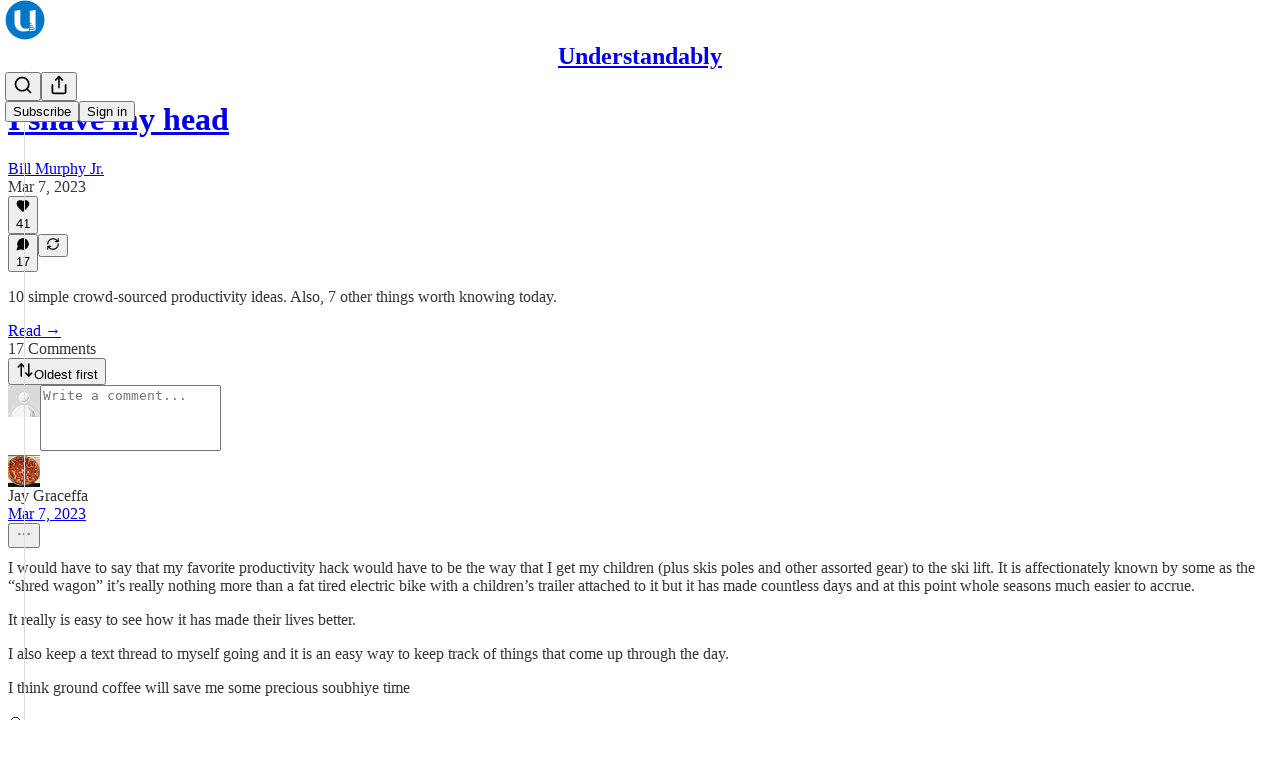

--- FILE ---
content_type: application/javascript
request_url: https://substackcdn.com/bundle/static/js/main.02bdf09e.js
body_size: 14674
content:
(()=>{"use strict";var e,t,n,i,r,o,a,s,l={99862:function(e,t,n){n.r(t),n.d(t,{Link:()=>w,Route:()=>C,Router:()=>P,default:()=>A,exec:()=>a,getCurrentUrl:()=>f,route:()=>g,subscribers:()=>h});var i=n(50172),r={};function o(e,t){for(var n in t)e[n]=t[n];return e}function a(e,t,n){var i,o=/(?:\?([^#]*))?(#.*)?$/,a=e.match(o),s={};if(a&&a[1])for(var l=a[1].split("&"),c=0;c<l.length;c++){var p=l[c].split("=");s[decodeURIComponent(p[0])]=decodeURIComponent(p.slice(1).join("="))}e=u(e.replace(o,"")),t=u(t||"");for(var d=Math.max(e.length,t.length),h=0;h<d;h++)if(t[h]&&":"===t[h].charAt(0)){var m=t[h].replace(/(^:|[+*?]+$)/g,""),f=(t[h].match(/[+*?]+$/)||r)[0]||"",g=~f.indexOf("+"),b=~f.indexOf("*"),v=e[h]||"";if(!v&&!b&&(0>f.indexOf("?")||g)){i=!1;break}if(s[m]=decodeURIComponent(v),g||b){s[m]=e.slice(h).map(decodeURIComponent).join("/");break}}else if(t[h]!==e[h]){i=!1;break}return(!0===n.default||!1!==i)&&s}function s(e,t){return e.rank<t.rank?1:e.rank>t.rank?-1:e.index-t.index}function l(e,t){var n;return e.index=t,e.rank=(n=e).props.default?0:u(n.props.path).map(c).join(""),e.props}function u(e){return e.replace(/(^\/+|\/+$)/g,"").split("/")}function c(e){return":"==e.charAt(0)?1+"*+?".indexOf(e.charAt(e.length-1))||4:5}var p=null,d=[],h=[],m={};function f(){var e;return""+((e=p&&p.location?p.location:p&&p.getCurrentLocation?p.getCurrentLocation():"undefined"!=typeof location?location:m).pathname||"")+(e.search||"")}function g(e,t){var n,i;return void 0===t&&(t=!1),"string"!=typeof e&&e.url&&(t=e.replace,e=e.url),function(e){for(var t=d.length;t--;)if(d[t].canRoute(e))return!0;return!1}(e)&&(n=e,i=t?"replace":"push",p&&p[i]?p[i](n):"undefined"!=typeof history&&history[i+"State"]&&history[i+"State"](null,null,n)),b(e)}function b(e){for(var t=!1,n=0;n<d.length;n++)!0===d[n].routeTo(e)&&(t=!0);for(var i=h.length;i--;)h[i](e);return t}function v(e){if(e&&e.getAttribute){var t=e.getAttribute("href"),n=e.getAttribute("target");if(t&&t.match(/^\//g)&&(!n||n.match(/^_?self$/i)))return g(t)}}function _(e){if(!e.ctrlKey&&!e.metaKey&&!e.altKey&&!e.shiftKey&&0===e.button)return v(e.currentTarget||e.target||this),y(e)}function y(e){return e&&(e.stopImmediatePropagation&&e.stopImmediatePropagation(),e.stopPropagation&&e.stopPropagation(),e.preventDefault()),!1}function Y(e){if(!e.ctrlKey&&!e.metaKey&&!e.altKey&&!e.shiftKey&&0===e.button){var t=e.target;do if("A"===String(t.nodeName).toUpperCase()&&t.getAttribute("href")){if(t.hasAttribute("native"))return;if(v(t))return y(e)}while(t=t.parentNode)}}var S=!1,P=function(e){function t(t){e.call(this,t),t.history&&(p=t.history),this.state={url:t.url||f()},S||("function"==typeof addEventListener&&(p||addEventListener("popstate",function(){b(f())}),addEventListener("click",Y)),S=!0)}return e&&(t.__proto__=e),t.prototype=Object.create(e&&e.prototype),t.prototype.constructor=t,t.prototype.shouldComponentUpdate=function(e){return!0!==e.static||e.url!==this.props.url||e.onChange!==this.props.onChange},t.prototype.canRoute=function(e){var t=(0,i.toChildArray)(this.props.children);return this.getMatchingChildren(t,e,!1).length>0},t.prototype.routeTo=function(e){this.setState({url:e});var t=this.canRoute(e);return this.updating||this.forceUpdate(),t},t.prototype.componentWillMount=function(){d.push(this),this.updating=!0},t.prototype.componentDidMount=function(){var e=this;p&&(this.unlisten=p.listen(function(t){e.routeTo(""+(t.pathname||"")+(t.search||""))})),this.updating=!1},t.prototype.componentWillUnmount=function(){"function"==typeof this.unlisten&&this.unlisten(),d.splice(d.indexOf(this),1)},t.prototype.componentWillUpdate=function(){this.updating=!0},t.prototype.componentDidUpdate=function(){this.updating=!1},t.prototype.getMatchingChildren=function(e,t,n){return e.filter(l).sort(s).map(function(e){var r=a(t,e.props.path,e.props);if(r){if(!1!==n){var s={url:t,matches:r};return o(s,r),delete s.ref,delete s.key,(0,i.cloneElement)(e,s)}return e}}).filter(Boolean)},t.prototype.render=function(e,t){var n=e.children,r=e.onChange,o=t.url,a=this.getMatchingChildren((0,i.toChildArray)(n),o,!0),s=a[0]||null,l=this.previousUrl;return o!==l&&(this.previousUrl=o,"function"==typeof r&&r({router:this,url:o,previous:l,active:a,current:s})),s},t}(i.Component),w=function(e){return(0,i.createElement)("a",o({onClick:_},e))},C=function(e){return(0,i.createElement)(e.component,e)};P.subscribers=h,P.getCurrentUrl=f,P.route=g,P.Router=P,P.Route=C,P.Link=w,P.exec=a;let A=P},79909:function(e,t,n){n.d(t,{Metadata:()=>p});var i=n(69277),r=n(70408),o=n(4006),a=n(85902),s=n(74322),l=n(64595),u=n(74894),c=n(39318);function p(e){var t;let n,{badge:p,title:h,socialTitle:m,searchDescription:f,description:g,themeColor:b,coverImage:v,image:_,twitterImage:y,seoProps:Y,isLargeImage:S=!1,imageWidth:P,imageHeight:w,isPodcast:C=!1,isVideo:A=!1,slug:k,pub:j,post:E,siteName:I,publishedTime:M,meta:T=[],siteConfigs:x={}}=e;if(!(0,s.P)())return null;let D=!!j&&j.invite_only,F=!!E&&"everyone"===E.audience,O=!D&&F,L=O&&x.twitter_player_card_enabled,R=(null==j?void 0:j.subdomain)&&d.includes(j.subdomain)&&O;if(C&&j&&E){let e=(0,u.M$)(j,E);e&&(_=(0,c.dJ9)(e,1200,{height:600,smartCrop:!0,format:"jpg"}),S=!0)}if(_){n="summary",S&&(n="summary_large_image");let e=A&&R;(C&&L||e)&&(n="player")}let U=Y&&Object.entries(Y).filter(e=>{let[t,n]=e;return n}).map(e=>{let[t]=e;return t}).join(", "),W=E?(0,l.ih)({postId:E.id}):[],N=E?(0,l.M$)({postId:E.id}):null,B=f||g;return(0,o.FD)(a.mg,(0,r._)((0,i._)({},p?{titleTemplate:"(".concat(p,") %s")}:{}),{children:[T.map(e=>"name"in e?(0,o.Y)("meta",{name:e.name,content:e.content},e.name):(0,o.Y)("meta",{property:e.property,content:e.content},e.property)),(0,o.Y)("meta",{property:"og:type",content:"article"}),W.map(e=>{let{name:t,content:n}=e;return(0,o.Y)("meta",{name:t,content:n},t)}),N&&(0,o.Y)("script",{type:"application/ld+json",children:JSON.stringify(N)}),h&&[(0,o.Y)("title",{children:h}),(0,o.Y)("meta",{property:"og:title",content:m||h}),(0,o.Y)("meta",{name:"twitter:title",content:m||h})],"string"==typeof B&&(0,o.Y)("meta",{name:"description",content:B}),"string"==typeof g&&[(0,o.Y)("meta",{property:"og:description",content:g},"og:description"),(0,o.Y)("meta",{name:"twitter:description",content:g},"twitter:description")],b&&(0,o.Y)("meta",{name:"theme-color",content:b}),_&&[(0,o.Y)("meta",{property:"og:image",content:x.use_og_image_as_twitter_image_for_post_previews&&null!=v?v:_},"og:image"),(0,o.Y)("meta",{name:"twitter:image",content:x.use_og_image_as_twitter_image_for_post_previews?null!=v?v:_:null!=(t=null!=y?y:_)?t:v},"twitter:image"),(0,o.Y)("meta",{name:"twitter:card",content:n},"twitter:card"),P&&(0,o.Y)("meta",{property:"og:image:width",content:String(P)},"og:image:width"),w&&(0,o.Y)("meta",{property:"og:image:height",content:String(w)},"og:image:height")],U&&(0,o.Y)("meta",{name:"robots",content:U}),(null==j?void 0:j.explicit)&&(0,o.Y)("meta",{name:"rating",content:"adult"}),j&&C&&L&&[(0,o.Y)("meta",{name:"twitter:player",content:"".concat((0,c.$_T)(j),"/embed/podcast/").concat(k,"?autoplay=1")},"twitter:player"),(0,o.Y)("meta",{name:"twitter:player:width",content:"1"},"twitter:player:width"),(0,o.Y)("meta",{name:"twitter:player:height",content:"1"},"twitter:player:height"),(0,o.Y)("meta",{name:"twitter:text:player_width",content:"1"},"twitter:text:player_width"),(0,o.Y)("meta",{name:"twitter:text:player_height",content:"1"},"twitter:text:player_height")],A&&R&&[(0,o.Y)("meta",{name:"twitter:player",content:"".concat((0,c.$_T)(j),"/embed/video/").concat(k,"?autoplay=1")}),(0,o.Y)("meta",{name:"twitter:player:width",content:"16"}),(0,o.Y)("meta",{name:"twitter:player:height",content:"9"}),(0,o.Y)("meta",{name:"twitter:text:player_width",content:"16"}),(0,o.Y)("meta",{name:"twitter:text:player_height",content:"9"})],I&&(0,o.Y)("meta",{property:"og:site_name",content:I}),M&&(0,o.Y)("meta",{property:"og:published_time",content:String(M)})]}))}let d=["pinespodcast","test1"]},45947:function(e,t,n){n.d(t,{Q:()=>l,b:()=>s});var i=n(69277),r=n(70408),o=n(16291),a=n(70189);function s(e){let{includeViews:t=!1}=arguments.length>1&&void 0!==arguments[1]?arguments[1]:{},n=[];return"number"==typeof e.likes&&n.push({"@type":"InteractionCounter",interactionType:"https://schema.org/LikeAction",userInteractionCount:e.likes}),"number"==typeof e.reposts&&n.push({"@type":"InteractionCounter",interactionType:"https://schema.org/ShareAction",userInteractionCount:e.reposts}),"number"==typeof e.comments&&n.push({"@type":"InteractionCounter",interactionType:"https://schema.org/CommentAction",userInteractionCount:e.comments}),t&&"number"==typeof e.views&&n.push({"@type":"InteractionCounter",interactionType:"https://schema.org/ViewAction",userInteractionCount:e.views}),n}function l(e){var t;let{includeViews:n=!1,includeBody:l=!1,fallbackBaseUrl:u}=arguments.length>1&&void 0!==arguments[1]?arguments[1]:{},c="c-".concat(e.id),p=(0,a.M$)(c,{baseUrl:u}),d=(0,o.A)(e.date).format("YYYY-MM-DDTHH:mm:ssZ"),h=e.edited_at?(0,o.A)(e.edited_at).format("YYYY-MM-DDTHH:mm:ssZ"):void 0,m="number"==typeof e.reaction_count?e.reaction_count:0,f="number"==typeof e.children_count?e.children_count:0,g=s({likes:m,comments:f,reposts:"number"==typeof e.restacks?e.restacks:0},{includeViews:n}),b=e.user&&e.user.name||e.name||"Unknown",v=e.user_id,_=null==(t=e.user)?void 0:t.handle;return(0,r._)((0,i._)((0,r._)((0,i._)({"@context":"https://schema.org","@type":"SocialMediaPosting",identifier:c,url:p,dateCreated:d},h?{dateModified:h}:{}),{author:(0,i._)({"@type":"Person",name:b},_?{alternateName:_}:{},v?{identifier:String(v)}:{})}),l?{text:e.body}:{}),{interactionStatistic:g})}},91089:function(e,t,n){n.d(t,{PageMetaData:()=>c});var i=n(4006),r=n(17159),o=n.n(r),a=n(79909),s=n(85478),l=n(92476),u=n(59712);let c=e=>{let t,n,{pub:r,section:c,isPodcast:p,isHomepage:d}=e,{getConfigFor:h}=(0,s.mJ)(),m=h("publication_author_display_override")?String(h("publication_author_display_override")):void 0;if(p&&r.podcast_title)({title:t}=(0,u.getPubPageTitleAndMeta)(r,{primaryTitleOverride:r.podcast_title,primaryAuthorOverride:m})),n=r.podcast_description;else if(c)({title:t,description:n}=(0,u.getPubPageTitleAndMeta)(r,{primaryTitleOverride:"".concat(c.name," | ").concat(r.name),primaryAuthorOverride:m,primaryDescriptionOverride:c.description}));else if(d){let e=h("publication_homepage_title_display_override")?String(h("publication_homepage_title_display_override")):void 0;({title:t,description:n}=(0,u.getPubPageTitleAndMeta)(r,{primaryAuthorOverride:m,completeTitleOverride:e}))}else({title:t,description:n}=(0,u.getPubPageTitleAndMeta)(r,{primaryAuthorOverride:m}));return(0,i.FD)(i.FK,{children:[(0,i.Y)("script",{dangerouslySetInnerHTML:{__html:o()((0,l.AF)(r),{json:!0,isScriptContext:!0})},type:"application/ld+json"}),(0,i.Y)(a.Metadata,{title:t,description:n})]})}},73957:function(e,t,n){n.d(t,{PostMetaTags:()=>g,getPageTitleAndMeta:()=>b,getPostMetaImage:()=>v});var i=n(69277),r=n(70408),o=n(4006),a=n(79909),s=n(13022),l=n(66238),u=n(65942),c=n(4016),p=n(9740),d=n(39318),h=n(98949),m=n(82776),f=n(92967);function g(e){var t,n,s,l;let u,c,{publication:p,post:h,clip:m,siteConfigs:g={},twitterCardUrl:_=null,isCommentPage:y=!1,selection:Y=null,imgSelection:S=null,selectionStyle:P,shareImageVariantFromQuery:w}=e,C=(null==h?void 0:h.social_title)||(null==h?void 0:h.title)||p.name,{title:A,description:k}=b(h,p,{isCommentPage:y}),j=null,E=null;if(_)u=_,c=!0;else if(Y&&h)u=(0,d.SAZ)(p,h,"".concat(Y),(0,r._)((0,i._)({},P),{aspectRatio:"link"})),c=!0;else if(S&&h)u=(0,d.Tnu)(p,h,S),c=!0;else{let e=null!=w?w:""!==g.use_og_image_asset_variant?g.use_og_image_asset_variant:void 0;[u,c]=v(p,h,e),E=(null==h?void 0:h.cover_image)?v(p,null!=h?h:void 0,void 0)[0]:null,s=p,j=(null==(l=h)?void 0:l.cover_image)?(0,d.Po_)(s,l):null,c=(null==h?void 0:h.cover_image)!=null}let I=y&&h&&"thread"!==h.type&&0===h.comment_count||(null==h?void 0:h.type)==="restack";return(0,o.Y)(a.Metadata,{title:A,socialTitle:m?"✂️ ".concat((0,f.lL)(null!=(t=m.duration)?t:0)," | ").concat(C):C,searchDescription:null==h?void 0:h.search_engine_description,description:k,coverImage:E,image:m&&null!=(n=(0,d.H10)(m))?n:u,twitterImage:m?void 0:j,isLargeImage:c,imageHeight:Y?564:void 0,imageWidth:Y?1128:void 0,seoProps:{noindex:I,noarchive:!!(h&&h.post_paywall_content_for_google)},isPodcast:(null==h?void 0:h.type)==="podcast",isVideo:(null==h?void 0:h.type)==="video",slug:null==h?void 0:h.slug,pub:p,post:h,siteConfigs:g})}function b(e,t){var n,i;let r,o,a,{isCommentPage:c=!1}=arguments.length>2&&void 0!==arguments[2]?arguments[2]:{},d=(null==e?void 0:e.social_title)||(null==e?void 0:e.title)||t.name,h=(o=e?(0,m.getPrintedByline)(t,e):(0,s.Ay)("publication_author_display_override")||(null==(i=(0,p.MV)(t.contributors))?void 0:i.owner))&&!(null==(n=t.name)?void 0:n.toLowerCase().includes(null==o?void 0:o.toLowerCase()));return(null==e?void 0:e.title)?(r=(null==e?void 0:e.search_engine_title)||d,c&&"thread"!==e.type&&(r="Comments - ".concat(r)),"".concat(r," - by ").concat(o).length<60&&(o&&h&&(r+=" - by ".concat(o)),"".concat(r," - ").concat(t.name).length<60&&(r+=" - ".concat(t.name)))):r=h?"".concat(t.name," | ").concat(o," | Substack"):"".concat(t.name," | Substack"),a=e?(0,m.postSocialDescription)(e,t):(0,l.C)(t),{title:r,description:a=(0,u.A)(a)}}function v(e,t,n){let i,r;return(0,h.nq)()&&(null==t?void 0:t.cover_image)?(i=(0,d.dJ9)(t.cover_image,1200,{height:600,smartCrop:!0,format:"jpg"}),r=!0):null!=t&&null!=n?(i=(0,d.J2y)({pub:e,postId:t.id,variant:null!=n?n:"overlay",type:"composed",aspectRatio:"link"}),r=!0):(null==t?void 0:t.cover_image)?(i=(0,d.dJ9)(t.cover_image,1200,{height:675,smartCrop:!0,format:"jpg"}),r=!0):"numlock"===e.subdomain?(i=(0,d.dJ9)("/img/numlock_square.png?v=2",840),r=!1):(i=(0,c.lu)({pub:e})?(0,d.dJ9)("/img/thefp/thefp-preview-card.png",1200,{height:600,smartCrop:!0,format:"jpg",quality:"auto:best"}):(0,d.TRu)(e),r=!0),[i,r]}},59712:function(e,t,n){n.d(t,{PubPageMetaTags:()=>c,getPubPageTitleAndMeta:()=>p});var i=n(4006),r=n(79909),o=n(85478),a=n(66238),s=n(73957),l=n(65942),u=n(9740);function c(e){var t;let n,a,{publication:l,siteConfigs:u={},twitterCardUrl:c=null}=e,{getConfigFor:d}=(0,o.mJ)(),{title:h,description:m}=p(l,{primaryAuthorOverride:d("publication_author_display_override")?String(d("publication_author_display_override")):void 0,completeTitleOverride:d("publication_homepage_title_display_override")&&"/"===document.location.pathname?String(d("publication_homepage_title_display_override")):void 0});return c?(n=c,a=!0):[n,a]=(0,s.getPostMetaImage)(l,null),(0,i.Y)(r.Metadata,{title:h,description:m,image:n,isLargeImage:a,pub:l,siteConfigs:u,themeColor:null==(t=l.theme)?void 0:t.web_bg_color})}function p(e,t){var n,i;let{primaryTitleOverride:r,primaryDescriptionOverride:o,primaryAuthorOverride:s,completeTitleOverride:c}=t,p=s||(null==(n=(0,u.MV)(e.contributors))?void 0:n.owner),d=p&&!(null==(i=e.name)?void 0:i.toLowerCase().includes(null==p?void 0:p.toLowerCase())),h=null!=r?r:e.name;return{title:c||(d?"".concat(h," | ").concat(p," | Substack"):"".concat(h," | Substack")),description:(0,l.A)((0,a.C)(e,o))}}},96903:function(e,t,n){var i=n(34835),r=n(69277),o=n(70408),a=n(32641),s=n(79785),l=n(4006);n(1683);var u=n(32485),c=n.n(u),p=n(56449),d=n.n(p),h=n(99862),m=n(97541),f=n(17402),g=n(96250),b=n(39257),v=n(8273),_=n(96917),y=n(89195),Y=n(68188),S=n(9266),P=n(65366),w=n(20504),C=n(38959),A=n(79909),k=n(69990),j=n(110),E=n(94090),I=n(91315),M=n(20410),T=n(20905),x=n(25998),D=n(21919),F=n(77238),O=n(17450),L=n(13612),R=n(81249),U=n(76442),W=n(42032),N=n(94125),B=n(53293),$=n(65479),V=n(36233),H=n(95899),K=n(15557),q=n(86500),J=n(96503),Q=n(52086),G=n(3479),Z=n(68349),z=n(2684),X=n(30226),ee=n(30466),et=n(73331),en=n(38304),ei=n(53130),er=n(67728),eo=n(80083),ea=n(46887),es=n(78368),el=n(27179),eu=n(54077),ec=n(43440),ep=n(5567),ed=n(7881),eh=n(57376),em=n(72750),ef=n(19692),eg=n(20292),eb=n(38248),ev=n(39352),e_=n(62724),ey=n(33107),eY=n(94255),eS=n(56519),eP=n(10728),ew=n(49032),eC=n(59712),eA=n(2670),ek=n(41167),ej=n(52506),eE=n(99054),eI=n(52381),eM=n(19568),eT=n(48825),ex=n(86109);n(5051);var eD=n(63136),eF=n(21398),eO=n(10682),eL=n(46453),eR=n(43296),eU=n(68723),eW=n(14984),eN=n(40659),eB=n(4016),e$=n(46009),eV=n(92636),eH=n(41086),eK=n(80856),eq=n(9036);function eJ(){let e=(0,s._)(["Podcast Archive - ",""]);return eJ=function(){return e},e}function eQ(){let e=(0,s._)(["Full archive of all the episodes from ","."]);return eQ=function(){return e},e}function eG(){let e=(0,s._)(["Archive - ",""]);return eG=function(){return e},e}function eZ(){let e=(0,s._)(["Full archive of all the posts from ","."]);return eZ=function(){return e},e}function ez(){let e=(0,s._)(["Archive - ",""]);return ez=function(){return e},e}function eX(){let e=(0,s._)(["Full archive of all the posts from ","."]);return eX=function(){return e},e}function e0(){let e=(0,s._)(["Archive - "," of ",""]);return e0=function(){return e},e}function e1(){let e=(0,s._)(["Full archive of all the posts from "," of ","."]);return e1=function(){return e},e}function e9(){let e=(0,s._)(["About - ",""]);return e9=function(){return e},e}function e3(){let e=(0,s._)(["Watch - ",""]);return e3=function(){return e},e}function e7(){let e=(0,s._)(["Listen - ",""]);return e7=function(){return e},e}class e2 extends f.Component{componentDidUpdate(e,t){var n,i,o,a;this.props.initialData&&JSON.stringify(this.props.initialData)!==JSON.stringify(this.state)&&this.setState((0,r._)({},this.props.initialData));let s=null==(i=this.state.pub)||null==(n=i.theme)?void 0:n.web_bg_color,l=document.documentElement;l&&s&&(null==t||null==(a=t.pub)||null==(o=a.theme)?void 0:o.web_bg_color)!==s&&(l.style.background=s)}componentDidMount(){var e,t,n,i,r,o;let a=null==(i=this.props)||null==(n=i.initialData)||null==(t=n.pub)||null==(e=t.theme)?void 0:e.web_bg_color,s=document.documentElement;s&&a&&(s.style.background=a);let l=null==(o=this.props)||null==(r=o.initialData)?void 0:r.pub;l&&(0,q.u4)(q.qY.SUBDOMAIN_ISLAND_VISITED,{homepage_type:l.homepage_type,subdomain:l.subdomain,publication_id:l.id})}render(e,t){var i,a,s;let{skipIntroPopupRender:u}=e,{pub:p,section:f,user:j,freeSignup:E,freeSignupEmail:B,readerInstalledAt:H,homepageData:q,livestreamPageData:J,videoPageDataForTheFP:Q,videoPageDataForTheBulwark:eR,posts:e2,post:te,truncatedPost:tt,pinnedPostsForHomepage:tn,newPostsForHomepage:ti,newPostsForArchive:tr,newPostsForPubPodcast:to,topPostsForHomepage:ta,topPostsForArchive:ts,contentBlocks:tl,communityPostsForArchive:tu,communityAction:tc,searchPosts:tp,sectionsById:td,postTagsById:th,contributors:tm,latestPodcastPosts:tf,latestPostByContributorId:tg,latestPostFromSections:tb,postsByGroupId:tv,postsBySectionId:t_,postsByTagId:ty,postsForContentBlockPins:tY,inlineComments:tS,latestSectionPosts:tP,subscribeContent:tw,homepageLinks:tC,recommendations:tA,numRecommendations:tk,allSubscribedPubs:tj,fullySubscribedPubs:tE,sitemapHeader:tI,sitemapDescription:tM,sitemapLinks:tT,referralCode:tx,hide_intro_popup:tD,post_reaction_token:tF,stripe_publishable_key:tO,viral_gift_data:tL,fpIntroPageData:tR,fpEventsData:tU,showSubscribeCta:tW,referralCampaign:tN,file:tB,primaryEligiblePublications:t$,flagged_as_spam:tV,switchAccountRedirectUrl:tH,readerIsSearchCrawler:tK,commentId:tq,selectionFromQuery:tJ,imgSelectionFromQuery:tQ,shareImageVariantFromQuery:tG,siteConfigs:tZ={},blurbs:tz,embeddedPublications:tX,themeVariables:t0,subdomainNotFound:t1,freeTrialCoupon:t9,people:t3,idToMagicLink:t7,token:t2,redirect:t6,publicationSettings:t4,publicationUserSettings:t8,userSettings:t5,pledgePlans:ne,isChatActive:nt,isMeetingsActive:nn,optOutLegacyTheming:ni,meetingsOrder:nr,meetingsSettings:no,appModalOpenByDefault:na,twitterCardUrl:ns,tagPagePreloads:nl,authorPagePreloads:nu,initialComments:nc,bannedFromNotes:np,intro_text:nd,crossPostedPub:nh,crossPostingByLine:nm,userWithCrossPostedPubContext:nf,crossPostedPublicationSettings:ng,crossPostedSiteConfig:nb,launchWelcomePage:nv,referringUser:n_,clip:ny,recentEpisodes:nY,trackFrontendVisit:nS,showCookieBanner:nP,pubIsGeoblocked:nw,activeChatInfo:nC,activeLiveStream:nA,pendingInviteForActiveLiveStream:nk,giftCard:nj,newsletter_management_token:nE,sectionPageData:nI,postSelectionStyle:nM,profile:nT,handle:nx,pubCustomPageConfig:nD}=t,nF=d()(this.state.comments)?this.state.comments:[];if(t1)return(0,l.Y)(eY.j,{subdomain:t1});if((tV||nw)&&!(null==j?void 0:j.is_global_admin))return(0,l.FD)("div",{className:"page typography signup-page",path:"/flagged",children:[(0,l.Y)(A.Metadata,{title:"Publication Not Available"}),(0,l.FD)("div",{className:"container",children:[(0,l.Y)("h2",{children:"Publication Not Available"}),(0,l.FD)("p",{children:["The page you are attempting to access is unavailable."," ",(0,l.Y)("a",{href:"".concat((0,eV.$_)()),native:!0,children:"Click here"})," ","to view some more great writing."]}),(0,l.Y)("p",{children:(0,l.Y)("a",{href:(0,eV.$_)(),className:"button primary",children:"Go to substack.com"})})]})]});let nO=(0,h.getCurrentUrl)(),nL=(0,eB.lu)({pub:p}),nR=nL&&!!nO.match(/support-us/),nU=!!((null==p?void 0:p.theme)&&!ni),nW=nO.startsWith("/chat"),{iString:nN,iTemplate:nB}=I18N.i(this.state.language),n$=!!((tZ.use_theme_editor_v2||tZ.use_theme_editor_v3)&&(null==(i=p.theme)?void 0:i.custom_footer)&&"default"!==p.theme.custom_footer.layout);return(0,l.FD)(e6,{post:te,pub:p,user:j,siteConfigs:tZ,hasThemedBackground:nU,language:this.state.language,country:this.state.country,experimentInfo:this.props.initialData,publicationSettings:t4,publicationUserSettings:t8,userSettings:t5,shouldPollNotifications:!0,loadPubClientSearch:!0,enablePubClientSearchShortcuts:!0,profile:nT,handle:nx,webviewPlatform:this.state.webviewPlatform,children:[u?null:(0,l.Y)(_.A,(0,r._)({},this.props)),j&&(0,l.Y)(eW.Ty,{pub:p,user:j}),(0,l.Y)(eN.wX,{}),(0,l.Y)(eC.PubPageMetaTags,{publication:p,twitterCardUrl:ns}),(0,l.Y)(e4,{user:j}),(0,l.Y)(e8,{user:j,pub:p}),(0,l.Y)(e5,{}),(0,l.Y)(P.Y,{liveStreamInvite:nk,invitingUser:null==nk||null==(a=nk.liveStream)?void 0:a.user}),(0,l.Y)("div",{className:c()("main",{typography:!nR,"use-theme-bg":nU&&!nR,"should-flex":nW,"the-free-press-theme":nL}),id:"main",children:(0,l.FD)(eL.Dx.Provider,{value:{onboardingModalRef:this.onboardingModalRef},children:[(0,l.Y)(m.Match,{path:"/",children:e=>{var t,n,i,r,o,a;let s,{path:u}=e;"undefined"!=typeof window&&window.location.search&&(s=(0,eq.m)(window.location.search));let c=!!(null==s?void 0:s.showCustomerSupportModeModal);if(nL)return/^\/livestream\b/.test(u)?null:(0,l.Y)(D.G,{activeLiveStream:nA,freeSignup:E,pub:p,showCustomerSupportModeModal:c,user:null!=j?j:null,postHeaderVariant:null==te||null==(t=te.postTheme)?void 0:t.header_variant});let d="/home";if(/^\/about\b/.test(u))d="/about";else if(/^\/notes\b/.test(u))d="/notes";else if(/^\/leaderboard\b/.test(u))d="/leaderboard";else if(/^\/sponsorships\b/.test(u))d="/sponsorships";else if(/^\/chat\b/.test(u))d="/chat";else if(/^\/podcast\b/.test(u))d="/podcast";else if(/^\/podcasts\b/.test(u))d="/podcasts";else if(/^\/archive\b/.test(u))d="/archive";else if(/^\/newsletters\b/.test(u))d="/newsletters";else if(/^\/recommendations\b/.test(u))d="/recommendations";else if(/^\/listen\b/.test(u))d="/listen";else if(/^\/cc\//.test(u))d="/cc";else if(/^\/videos\b/.test(u))d="/videos";else if(/^\/watch\b/.test(u))d="/watch";else if(/^\/p\//.test(u))d=(null==(n=/^\/p\/([^/?#]+)/.exec(u))?void 0:n[0])||"/p";else if(/^\/t\//.test(u))d=(null==(i=/^\/t\/([^/?#]+)/.exec(u))?void 0:i[0])||"/t";else if(/^\/s\//.test(u)){let e=null==(r=/^\/s\/([^/?#]+)/.exec(u))?void 0:r[1];d=e?null==(o=p.sections.find(t=>t.slug===e))?void 0:o.id:"/s"}else/^\/w\//.test(u)&&(d=(null==(a=/^\/w\/([^/?#]+)/.exec(u))?void 0:a[0])||"/w");let h=["welcome","embed","meetings","live-stream"].some(e=>u.startsWith("/".concat(e)))||ne,m=u.startsWith("/finish-invite"),f=/^\/p\/([^/?#]*)/.exec(u),g=f&&(null==te?void 0:te.type)==="page",b=u.startsWith("/chat/posts/")||"profile"===p.homepage_type;return h?null:m?(0,l.Y)(C.C,{}):(0,l.Y)(w.W1,{freeSignup:E,freeSignupEmail:B,hideNavBar:b,isChatActive:nt,isMeetingsActive:nn,isPostView:f&&!g,numRecommendations:tk,pub:p,selectedSectionId:d,showCustomerSupportModeModal:c,user:j,profile:nT})}}),(0,l.Y)(V.Oq,{pub:p,user:j}),(0,l.FD)(h.Router,{onChange:G.j2,children:[["newspaper","magaziney"].includes(p.homepage_type)?(0,l.Y)(ed.Z,{path:"/",activeLiveStream:nA,blurbs:tz,bodyPostGroups:null==(s=p.theme)?void 0:s.body_post_groups,contentBlocks:tl,freeSignup:E,freeSignupEmail:B,hide_intro_popup:tD,homepageLinks:tC,homepageData:q,sectionsById:td,postTagsById:th,contributors:tm,latestPodcastPosts:tf,latestPostByContributorId:tg,latestPostFromSections:tb,latestSectionPosts:tP,newPosts:ti,numRecommendations:tk,pinnedPosts:tn,postsByGroupId:tv,postsBySectionId:t_,postsByTagId:ty,postsForContentBlockPins:tY,pub:p,recommendations:tA,referralCampaign:tN,referralCode:tx,topPosts:ta,user:null!=j?j:null,launchWelcomePage:nv,skipIntroPopupRender:u,giftCard:nj}):"profile"===p.homepage_type?[(0,l.Y)(eh.m,{path:"/",blurbs:tz,freeSignup:E,freeSignupEmail:B,hide_intro_popup:tD,pub:p,referralCode:tx,user:null!=j?j:null,launchWelcomePage:nv,skipIntroPopupRender:u,initialData:this.props.initialData,profile:nT}),(0,l.Y)(eh.m,{path:"/profile/:subpath?",blurbs:tz,freeSignup:E,freeSignupEmail:B,hide_intro_popup:tD,pub:p,referralCode:tx,user:null!=j?j:null,launchWelcomePage:nv,skipIntroPopupRender:u,initialData:this.props.initialData,profile:nT})]:(0,l.Y)(et.A,{path:"/",user:j,freeSignupEmail:B,freeSignup:E,hide_intro_popup:tD,preloadedPosts:e2,pub:p,blurbs:tz,launchWelcomePage:nv,skipIntroPopupRender:u,activeLiveStream:nA}),(0,l.Y)(em.h,{path:"/listen/:slug",blurbs:tz,user:null!=j?j:null,freeSignupEmail:B,freeSignup:E,hide_intro_popup:tD,latestSectionPosts:tP,pub:p,referralCampaign:tN,isPodcast:!0,launchWelcomePage:nv,sectionPageData:nI,skipIntroPopupRender:u}),(0,l.Y)(em.h,{path:"/podcast",blurbs:tz,user:null!=j?j:null,freeSignupEmail:B,freeSignup:E,hide_intro_popup:tD,newPostsForPubPodcast:to,pub:p,referralCampaign:tN,isPodcast:!0,launchWelcomePage:nv,skipIntroPopupRender:u},"podcast"),(0,l.Y)(ee.A,{path:"/podcast/archive",blurbs:tz,user:j,newPostsForArchive:tr,pub:p,freeSignupEmail:B,freeSignup:E,isPodcast:!0,metadata:(0,r._)({title:nB(eJ(),p.name),description:nB(eQ(),p.name)},!!(tp||(0,eH.y)("search"))&&{seoProps:{noindex:!0}})}),(0,l.Y)(em.h,{path:"/s/:slug",blurbs:tz,user:null!=j?j:null,freeSignupEmail:B,freeSignup:E,hide_intro_popup:tD,pub:p,latestSectionPosts:tP,referralCampaign:tN,launchWelcomePage:nv,sectionPageData:nI,skipIntroPopupRender:u}),nL?(0,l.Y)(F.B,{path:"/archive",user:j,newPostsForArchive:tr,pub:p,metadata:(0,r._)({title:nB(eG(),p.name),description:nB(eZ(),p.name)},!!(tp||(0,eH.y)("search"))&&{seoProps:{noindex:!0}})}):(0,l.Y)(ee.A,{path:"/archive",user:j,newPostsForArchive:tr,topPostsForArchive:ts,communityPostsForArchive:tu,searchPosts:tp,pub:p,freeSignupEmail:B,freeSignup:E,metadata:(0,r._)({title:nB(ez(),p.name),description:nB(eX(),p.name)},!!(tp||(0,eH.y)("search"))&&{seoProps:{noindex:!0}})}),(0,l.Y)(ee.A,{path:"/s/:slug/archive",user:j,newPostsForArchive:tr,topPostsForArchive:ts,communityPostsForArchive:tu,searchPosts:tp,pub:p,freeSignupEmail:B,freeSignup:E,metadata:(0,r._)({title:nB(e0(),null==f?void 0:f.name,p.name),description:nB(e1(),null==f?void 0:f.name,p.name)},!!(tp||(0,eH.y)("search"))&&{seoProps:{noindex:!0}})}),(0,l.Y)(ee.A,{path:"/listen/:slug/archive",user:j,newPostsForArchive:tr,topPostsForArchive:ts,communityPostsForArchive:tu,searchPosts:tp,pub:p,freeSignupEmail:B,freeSignup:E,sectionId:null==f?void 0:f.id,metadata:(0,r._)({title:nN("Podcast Archive - %1",(0,e$.lL)({pub:p,section:p.section}).title),description:nN("Full archive of all the episodes from %1.",(0,e$.lL)({pub:p,section:p.section}).title)},!!(tp||(0,eH.y)("search"))&&{seoProps:{noindex:!0}})}),(0,l.Y)(eT.A,{path:"/t/:slug",user:null!=j?j:null,freeSignupEmail:B,freeSignup:E,pub:p,tagPagePreloads:nl}),tZ.enable_author_pages&&(nL?(0,l.Y)(M.$,(0,o._)((0,r._)({path:"/w/:author_id_or_slug"},nu),{pub:p,user:j})):(0,l.Y)(ep.V,(0,o._)((0,r._)({path:"/w/:author_id_or_slug"},nu),{pub:p,user:j}))),(0,l.Y)(ee.A,{default:!0,title:nN("Page not found"),user:j,newPostsForArchive:tr,communityPostsForArchive:tu,searchPosts:tp,pub:p,freeSignupEmail:B,freeSignup:E}),nL&&(0,l.Y)(O.y,{path:"/livestream",livestreamPageData:J,liveStream:nA,pub:p,user:j}),nL&&(0,l.Y)(R.o,{path:"/reading"}),nL&&(0,l.Y)(eF.Ic,{module:"../components/thefp/FPSupportUsPage",onRequest:()=>n.e("9661").then(n.bind(n,24300)),resolve:e=>e.FPSupportUsPage,user:j,path:"/support-us"}),nL&&tZ.thefp_custom_password_flow&&(0,l.Y)(eI.k,{path:"/account/reset",pub:p,token:t2,redirect:t6}),(0,l.Y)(eO.C,{path:"/live-stream/:id"}),(0,l.Y)(Y.A,{path:"/tos",html:p.tos_content_html||nN("Terms of Service"),metadata:{title:nN("Terms of Service")},children:(0,l.FD)(eD.EY.B3,{translated:!0,as:"p",paddingBottom:32,children:["You agree to the terms of service below, and the"," ",(0,l.Y)("a",{href:(0,eK.lk)(),native:!0,children:"Terms of Use for Substack"}),", the technology provider."]})}),(0,l.Y)(Y.A,{path:"/privacy",html:p.privacy_content_html||nN("Privacy Policy"),metadata:{title:nN("Privacy Policy")},children:(0,l.FD)(eD.EY.B3,{translated:!0,as:"p",paddingBottom:32,children:["You agree to the privacy policy below, and the"," ",(0,l.Y)("a",{href:(0,eK.gB)(),native:!0,children:"Privacy Policy for Substack"}),", the technology provider."]})}),(0,l.Y)(Y.A,{path:"/disclosures",html:p.disclosures_content_html||nN("Disclosures"),metadata:{title:nN("Disclosures")}}),(0,l.Y)(S.Ay,{path:"/welcome",publication:p,post:null,user:j,freeSignup:E,freeSignupEmail:B,alwaysShow:!0,onHide:()=>{document.location.href="/"}}),(0,l.Y)(ef.A,{pub:p,path:"/invite",user:j,freeSignup:E,freeSignupEmail:B}),(0,l.Y)(eb.A,{path:"/invite-success/:id",pub:p,user:j,post:te,freeSignup:E,freeSignupEmail:B}),(0,l.Y)(eg.A,{path:"/invite-reject-success/:id",pub:p,user:j,post:te}),(0,l.Y)(eu.A,{path:"/finish-invite/:id",pub:p,user:j,freeSignup:E,freeSignupEmail:B}),(0,l.Y)(eu.A,{path:"/finish-post-invite/:id",pub:p,post:te,user:j,freeSignup:E,freeSignupEmail:B,inviteToPost:!0,primaryEligiblePublications:t$||[],switchAccountRedirectUrl:tH}),(0,l.Y)(ek.s,{path:"/recommendations",pub:p,user:j,recommendations:tA,allSubscribedPubs:tj,fullySubscribedPubs:tE,freeSignupEmail:B}),(0,l.Y)(eA.m,{path:"/sitemap",pub:p,sitemapHeader:tI,sitemapDescription:tM,sitemapLinks:tT}),(0,l.Y)(eA.m,{path:"/sitemap/:year",pub:p,sitemapHeader:tI,sitemapDescription:tM,sitemapLinks:tT}),(0,l.Y)(X.A,{path:"/about",pub:p,user:j,freeSignup:E,freeSignupEmail:B,subscribeContent:tw,people:t3,metadata:{title:nB(e9(),p.name)}}),(0,l.Y)(v.A,{path:"/cc/:slug",pub:p,config:nD}),(0,l.Y)(ew.E,{path:"/p/:slug",user:j,freeSignupEmail:B,freeSignup:E,readerInstalledAt:H,referralCode:tx,post:te,truncatedPost:tt,publication:p,renderedComments:nF,inlineComments:tS,reaction_token:tF,hide_intro_popup:tD,stripe_publishable_key:tO,readerIsSearchCrawler:tK,selectionFromQuery:tJ,imgSelectionFromQuery:tQ,shareImageVariantFromQuery:tG,embeddedPublications:tX,siteConfigs:tZ,freeTrialCoupon:t9,publicationSettings:t4,bannedFromNotes:np,themeVariables:t0,referringUser:n_,clip:ny,launchWelcomePage:nv,recentEpisodes:nY,trackFrontendVisit:nS,skipIntroPopupRender:u,postSelectionStyle:nM}),(0,l.Y)(ei.m,{path:"/cp/:post_id",user:null!=j?j:null,freeSignupEmail:B,freeSignup:E,post:te,publication:p,introText:nd,crossPostedPub:nh,crossPostingByLine:nm,userWithCrossPostedPubContext:nf,crossPostedPublicationSettings:ng,crossPostedSiteConfig:nb}),nL?(0,l.Y)(L.f,{path:"/podcasts",pub:p,user:j}):tZ.enable_publication_podcasts_page?(0,l.Y)(eP.h,{path:"/podcasts",pub:p}):null,nL&&(0,l.Y)(W.E,{path:"/videos",activeLiveStream:nA,pub:p,user:j,videoPageData:Q}),tZ.enable_videos_page&&(0,l.Y)(ex.S,{path:"/watch",activeLiveStream:nA,pub:p,user:j,videoPageData:eR,metadata:{title:nB(e3(),p.name)}}),nL&&(0,l.Y)(T.X,{path:"/events",pub:p,user:j,fpEventsData:tU}),nL&&(0,l.Y)(N.w,{path:"/who-we-are",pub:p,user:j}),nL&&(0,l.Y)(I.V,{path:"/america250",pub:p,user:j}),nL&&(0,l.Y)($.o,{path:"/intro-to-tfp",pub:p,user:j,pageData:tR,showSubscribeCta:tW}),nL&&!1,(0,l.Y)(ej.Y,{path:"/listen",pub:p,user:j||null,idToMagicLink:t7,metadata:{title:nB(e7(),p.name)}}),(0,l.Y)(k.M,{path:"/newsletters",pub:p,user:null!=j?j:null,freeSignupEmail:B,newsletter_management_token:nE}),tS?(0,l.Y)(ew.E,{path:"/p/:slug/comments",user:j,freeSignupEmail:B,freeSignup:E,referralCode:tx,post:te,truncatedPost:tt,publication:p,renderedComments:nF,inlineComments:tS,reaction_token:tF,hide_intro_popup:tD,stripe_publishable_key:tO,readerIsSearchCrawler:tK,selectionFromQuery:tJ,siteConfigs:tZ,freeTrialCoupon:t9,bannedFromNotes:np,themeVariables:t0}):(0,l.Y)(en.iQ,{path:"/p/:slug/comments",user:j,freeSignupEmail:B,freeSignup:E,post:te,publication:p,post_reaction_token:tF,commentId:tq,freeTrialCoupon:t9,initialComments:nc,bannedFromNotes:np}),!tS&&(0,l.Y)(en.iQ,{path:"/p/:slug/comment/:comment_id",user:j,freeSignupEmail:B,freeSignup:E,post:te,publication:p,post_reaction_token:tF,commentId:tq,freeTrialCoupon:t9,initialComments:nc,bannedFromNotes:np}),(0,l.Y)(ec.z,{path:"/rewards/receive",pub:p,user:j,freeSignupEmail:B,viral_gift_data:tL}),(0,l.Y)(er.A,{path:"/embed",pub:p,user:j,freeSignup:E,freeSignupEmail:B}),(0,l.Y)(ea.A,{path:"/embed/test",pub:p,user:j,freeSignup:E,freeSignupEmail:B}),(0,l.Y)(eo.A,{path:"/embed/podcast/:slug",pub:p}),(0,l.Y)(es.A,{path:"/embed/video/:slug",pub:p}),(0,l.Y)(el.A,{path:"/f/:fileId",pub:p,user:j,hide_subscribe_cta:!0,file:tB}),tZ.live_stream_creation_enabled&&((null==j?void 0:j.is_global_admin)||(0,Z.LQ)())&&(0,l.Y)(eF.Ic,{module:"../publish/live_events/live_kit",onRequest:()=>Promise.all([n.e("6379"),n.e("6076"),n.e("1738")]).then(n.bind(n,49297)),resolve:e=>e.LiveKitLiveStreams,path:"/live_event/:eventId/:participantType",user:j,pendingInviteForActiveLiveStream:nk}),(0,l.Y)(eU.B2,{path:"/chat",publication:p,user:j,activeChatInfo:nC}),(0,l.Y)(eU.W2,{path:"/chat/posts/:postId",publication:p,communityAction:tc,user:j,appModalOpenByDefault:na}),(0,l.Y)(eU.Lt,{path:"/chat/replies/:commentId",publication:p,communityAction:tc,user:j,appModalOpenByDefault:na}),(0,l.Y)(eM.S,{path:"/survey/:surveyId",pub:p,user:j,token:t2}),tZ.meetings_v1&&(nn||(null==j?void 0:j.is_author))&&(0,l.Y)(e_.V,{path:"/meetings",exact:!0,pub:p,user:j,settings:no}),tZ.meetings_v1&&(nn||(null==j?void 0:j.is_author))&&(0,l.Y)(ey.p,{path:"/meetings/book",pub:p,user:j,stripe_publishable_key:tO,order:nr,settings:no}),tZ.meetings_v1&&(nr||nn||(null==j?void 0:j.is_author))&&(0,l.Y)(ey.p,{path:"/meetings/book/:order_id?",pub:p,user:j,stripe_publishable_key:tO,order:nr,settings:no}),(0,l.Y)(ev.Z,{pub:p,user:j,freeSignupEmail:B,path:"/leaderboard"}),tZ.enable_sponsorship_perks&&(0,l.Y)(eS.x,{path:"/perks"}),tZ.enable_sponsorship_profile&&(0,l.Y)(eE.$,{pub:p,path:"/sponsorships"}),(0,l.Y)(K.o,{path:"/notes"}),tZ.enable_account_settings_revamp&&(0,l.Y)(U.A,{path:"/settings"}),!!tZ.a24_redemption_link&&(0,l.Y)(z.u,{path:"/a24",pub:p,user:j,freeSignupEmail:B,redemptionLink:tZ.a24_redemption_link})]}),(0,l.Y)(m.Match,{path:"/",children:e=>{let{path:t}=e;return!t.startsWith("/welcome")&&!t.startsWith("/embed")&&!t.startsWith("/subscribe")&&!t.startsWith("/meetings")&&!t.startsWith("/chat")&&!t.startsWith("/livestream")&&!t.startsWith("/live-stream")&&(nL?(0,l.Y)(x.K,{pub:p,user:j}):n$?(0,l.Y)(g.D,{pub:p,user:j,path:t,showIntrinioAttrib:te&&te.hasCashtag}):(0,l.Y)(y.w,{publication:p,user:j,showIntrinioAttrib:te&&te.hasCashtag,path:t}))}}),(0,l.Y)(m.Match,{path:"/",children:e=>{let{path:t}=e;return!t.startsWith("/embed")&&(0,l.Y)(l.FK,{children:nP&&(0,l.Y)(b.w,{onSubdomain:!0,publication:p})})}}),(0,Z.LQ)()?(0,l.Y)(eF.Ic,{module:"../components/DevToolbar",resolve:e=>e.DevToolbar,onRequest:()=>Promise.all([n.e("6869"),n.e("7710"),n.e("4109"),n.e("5169")]).then(n.bind(n,35775)),pub:p,user:j,whileLoading:null}):null,(0,l.Y)(eF.fG,{module:"@/frontend/reader/onboarding",resolve:e=>e.ReaderOnboardingModalWithUserContext,onRequest:()=>Promise.resolve().then(n.bind(n,44502)),innerRef:this.onboardingModalRef,zIndex:1001,skipRedirectOnExit:!0,onBeforeClose:e=>{e&&document.location.reload()}})]})})]})}constructor(e,t){super(e,t),this.state=e.initialData||{},this.onboardingModalRef=(0,f.createRef)()}}function e6(e){var{children:t}=e,n=(0,a._)(e,["children"]);return(0,l.Y)(j.A,(0,o._)((0,r._)({},n),{children:(0,l.Y)(E.Ad,{children:(0,l.Y)(H.HW,{value:n.profile,handle:n.handle,children:(0,l.Y)(B.l,{pub:n.pub,post:n.post,children:(0,l.Y)(eR.F$,{children:t})})})})}))}function e4(e){let{user:t}=e;return(0,f.useEffect)(()=>{let e=new URLSearchParams(location.search);if("❤"===e.get("reaction")){e.delete("reaction");let t=e.toString();history.replaceState({},document.title,location.pathname+(t&&"?".concat(t)))}},[]),null}function e8(e){let{user:t,pub:n}=e;return(0,Q.f)({user:t,pub:n}),null}function e5(){return(0,J.C)(),null}(0,i.A)(e2)},9740:function(e,t,n){n.d(t,{Ie:()=>s,MV:()=>o,w4:()=>a}),n(83673),n(16291),n(39318);var i=n(82776);let r=function(e){let t=e.trim();return(0,i.endsWithPunctuation)(t)?t:"".concat(t,".")},o=function(e){var t;let n=arguments.length>1&&void 0!==arguments[1]?arguments[1]:3;if(!(null==e?void 0:e.length)||!(null==(t=e[0])?void 0:t.owner))return null;let r=e[0].name;if(1===e.length)return{owner:r,others:null};let o=e.slice(1);if(o.length>n&&(o=o.filter(e=>"admin"===e.role)),o.length&&o.length<=n){let e=o.map(e=>e.name);return{owner:r,others:(0,i.oxfordComma)(e).toString()}}return{owner:r,others:null}},a=function(e,t,n,i,o){let a,s,l=e?r(e):"";return a=t&&!t.others?i.toLowerCase().includes(t.owner.toLowerCase())?"":" by ".concat(t.owner,","):"",s=n?" a Substack publication with ".concat(n,"."):o?" a Substack publication. ".concat(o,"."):" a Substack publication.",r("".concat(l," Click to read ").concat(i,",").concat(a).concat(s))};function s(e,t){if(e){if(e.author_id===t)return!0;for(let n of e.contributors)if(n.user_id===t)return!0}return!1}}},u={};function c(e){var t=u[e];if(void 0!==t)return t.exports;var n=u[e]={id:e,loaded:!1,exports:{}};return l[e].call(n.exports,n,n.exports,c),n.loaded=!0,n.exports}if(c.m=l,c.n=e=>{var t=e&&e.__esModule?()=>e.default:()=>e;return c.d(t,{a:t}),t},t=Object.getPrototypeOf?e=>Object.getPrototypeOf(e):e=>e.__proto__,c.t=function(n,i){if(1&i&&(n=this(n)),8&i||"object"==typeof n&&n&&(4&i&&n.__esModule||16&i&&"function"==typeof n.then))return n;var r=Object.create(null);c.r(r);var o={};e=e||[null,t({}),t([]),t(t)];for(var a=2&i&&n;"object"==typeof a&&!~e.indexOf(a);a=t(a))Object.getOwnPropertyNames(a).forEach(e=>{o[e]=()=>n[e]});return o.default=()=>n,c.d(r,o),r},c.d=(e,t)=>{for(var n in t)c.o(t,n)&&!c.o(e,n)&&Object.defineProperty(e,n,{enumerable:!0,get:t[n]})},c.f={},c.e=e=>Promise.all(Object.keys(c.f).reduce((t,n)=>(c.f[n](e,t),t),[])),c.hmd=e=>((e=Object.create(e)).children||(e.children=[]),Object.defineProperty(e,"exports",{enumerable:!0,set:()=>{throw Error("ES Modules may not assign module.exports or exports.*, Use ESM export syntax, instead: "+e.id)}}),e),c.u=e=>"6379"===e?"static/js/6379.7b13255e.js":"6869"===e?"static/js/6869.18eb965d.js":"9046"===e?"static/js/9046.70296258.js":"3327"===e?"static/js/3327.7d38ec3f.js":"4744"===e?"static/js/4744.3826365f.js":"527"===e?"static/js/527.79602f54.js":"240"===e?"static/js/240.73eb6af8.js":"8735"===e?"static/js/8735.8a299301.js":"4241"===e?"static/js/4241.49e659c7.js":"3149"===e?"static/js/3149.233b0222.js":"1162"===e?"static/js/1162.49e01672.js":"9535"===e?"static/js/lib-router.a5c85404.js":"8810"===e?"static/js/8810.d2173fe9.js":"3841"===e?"static/js/3841.e2b22b01.js":"550"===e?"static/js/550.598bf51e.js":"2187"===e?"static/js/2187.34549080.js":"static/js/async/"+e+"."+({1004:"9320d389",1738:"6a3d9d70",2313:"fd4ee0d2",2465:"3672a7b7",2679:"14671bf1",273:"28dbf63d",327:"cd41c42e",3307:"26f04122",3357:"337e17c4",3398:"c0a64ee6",3426:"acedd683",397:"98e2f7cb",4022:"4690635a",4109:"0b3ae176",4175:"93eab673",4592:"70a5e384",4921:"1e74f986",4950:"35578bc2",5169:"9e604954",5381:"83c5a3b9",5505:"bac66cb6",551:"84322925",6071:"42ef55b9",6076:"811772bb",6545:"71d79f73",6860:"43aa29f8",7047:"0469cd5c",7363:"621152c4",7578:"32be18cd",7710:"059e9f8f",837:"e2a3b38f",8868:"7f9beef6",8911:"9ba5a7f0",9234:"34af80d3",937:"4a5ab987",9565:"223ae72b",9661:"3ebf6cb4",9809:"53ebe60a"})[e]+".js",c.miniCssF=e=>"6379"===e?"static/css/6379.813be60f.css":"static/css/async/"+e+"."+({1738:"b174ada1",2465:"83b1a8e5",273:"f1ff8278",327:"de09432d",3357:"8db3c09e",3398:"d5b9e778",397:"17fbefce",4950:"400114c3",5169:"1aac2aca",6071:"d259ab81",7047:"1b6d4a88",7363:"92492746",8911:"2028d23f",937:"7ec37487",9809:"9e43936b"})[e]+".css",c.g=(()=>{if("object"==typeof globalThis)return globalThis;try{return this||Function("return this")()}catch(e){if("object"==typeof window)return window}})(),c.o=(e,t)=>Object.prototype.hasOwnProperty.call(e,t),n={},i="substack:",c.l=function(e,t,r,o){if(n[e])return void n[e].push(t);if(void 0!==r)for(var a,s,l=document.getElementsByTagName("script"),u=0;u<l.length;u++){var p=l[u];if(p.getAttribute("src")==e||p.getAttribute("data-webpack")==i+r){a=p;break}}a||(s=!0,(a=document.createElement("script")).charset="utf-8",a.timeout=120,c.nc&&a.setAttribute("nonce",c.nc),a.setAttribute("data-webpack",i+r),a.src=e),n[e]=[t];var d=function(t,i){a.onerror=a.onload=null,clearTimeout(h);var r=n[e];if(delete n[e],a.parentNode&&a.parentNode.removeChild(a),r&&r.forEach(function(e){return e(i)}),t)return t(i)},h=setTimeout(d.bind(null,void 0,{type:"timeout",target:a}),12e4);a.onerror=d.bind(null,a.onerror),a.onload=d.bind(null,a.onload),s&&document.head.appendChild(a)},c.r=e=>{"undefined"!=typeof Symbol&&Symbol.toStringTag&&Object.defineProperty(e,Symbol.toStringTag,{value:"Module"}),Object.defineProperty(e,"__esModule",{value:!0})},c.nmd=e=>(e.paths=[],e.children||(e.children=[]),e),c.nc=void 0,r=[],c.O=(e,t,n,i)=>{if(t){i=i||0;for(var o=r.length;o>0&&r[o-1][2]>i;o--)r[o]=r[o-1];r[o]=[t,n,i];return}for(var a=1/0,o=0;o<r.length;o++){for(var[t,n,i]=r[o],s=!0,l=0;l<t.length;l++)(!1&i||a>=i)&&Object.keys(c.O).every(e=>c.O[e](t[l]))?t.splice(l--,1):(s=!1,i<a&&(a=i));if(s){r.splice(o--,1);var u=n();void 0!==u&&(e=u)}}return e},c.p="https://substackcdn.com/bundle/",c.j="1889","undefined"!=typeof document){var p=function(e,t,n,i,r){var o=document.createElement("link");return o.rel="stylesheet",o.type="text/css",c.nc&&(o.nonce=c.nc),o.onerror=o.onload=function(n){if(o.onerror=o.onload=null,"load"===n.type)i();else{var a=n&&("load"===n.type?"missing":n.type),s=n&&n.target&&n.target.href||t,l=Error("Loading CSS chunk "+e+" failed.\\n("+s+")");l.code="CSS_CHUNK_LOAD_FAILED",l.type=a,l.request=s,o.parentNode&&o.parentNode.removeChild(o),r(l)}},o.href=t,n?n.parentNode.insertBefore(o,n.nextSibling):document.head.appendChild(o),o},d=function(e,t){for(var n=document.getElementsByTagName("link"),i=0;i<n.length;i++){var r=n[i],o=r.getAttribute("data-href")||r.getAttribute("href");if(o&&(o=o.split("?")[0]),"stylesheet"===r.rel&&(o===e||o===t))return r}for(var a=document.getElementsByTagName("style"),i=0;i<a.length;i++){var r=a[i],o=r.getAttribute("data-href");if(o===e||o===t)return r}},h={1889:0};c.f.miniCss=function(e,t){if(h[e])t.push(h[e]);else 0!==h[e]&&({273:1,8911:1,2465:1,4950:1,3357:1,327:1,3398:1,7363:1,6071:1,937:1,397:1,9809:1,6379:1,7047:1,1738:1,5169:1})[e]&&t.push(h[e]=new Promise(function(t,n){var i=c.miniCssF(e),r=c.p+i;if(d(i,r))return t();p(e,r,null,t,n)}).then(function(){h[e]=0},function(t){throw delete h[e],t}))}}o={1889:0,852:0,8577:0},c.f.j=function(e,t){var n=c.o(o,e)?o[e]:void 0;if(0!==n)if(n)t.push(n[2]);else if(/^85(2|77)$/.test(e))o[e]=0;else{var i=new Promise((t,i)=>n=o[e]=[t,i]);t.push(n[2]=i);var r=c.p+c.u(e),a=Error();c.l(r,function(t){if(c.o(o,e)&&(0!==(n=o[e])&&(o[e]=void 0),n)){var i=t&&("load"===t.type?"missing":t.type),r=t&&t.target&&t.target.src;a.message="Loading chunk "+e+" failed.\n("+i+": "+r+")",a.name="ChunkLoadError",a.type=i,a.request=r,n[1](a)}},"chunk-"+e,e)}},c.O.j=e=>0===o[e],a=(e,t)=>{var n,i,[r,a,s]=t,l=0;if(r.some(e=>0!==o[e])){for(n in a)c.o(a,n)&&(c.m[n]=a[n]);if(s)var u=s(c)}for(e&&e(t);l<r.length;l++)i=r[l],c.o(o,i)&&o[i]&&o[i][0](),o[i]=0;return c.O(u)},(s=self.webpackChunksubstack=self.webpackChunksubstack||[]).forEach(a.bind(null,0)),s.push=a.bind(null,s.push.bind(s));var m=c.O(void 0,["9233","2787","2531","1283","1217","8902","6337","9767","7539","3897","2536","4212","6393","91","3063","3819","3908","7780","383","7133","6416","6791","4900","7736","1818","5353","3031","8225","9264","7276","7045","852","7887","8577","6341","1484","5134","5846","8413","7142","6069","2144","4497","1467","6561","875","4779","6460","5855","1091","8148","7762","3034","9441","1385","4938","8007","5057","2409","8051","1247","3858","9966","9367","3302","8623","1435","6314","3041","5894","1963","5234","3421","8056","4912","6998","30","5611","4539","3932","7222","3366","711","1988","133","5321","6022","3401","6132","2211","1180","3774","883","7993","7809","5136","1687"],function(){return c(96903)});m=c.O(m)})();